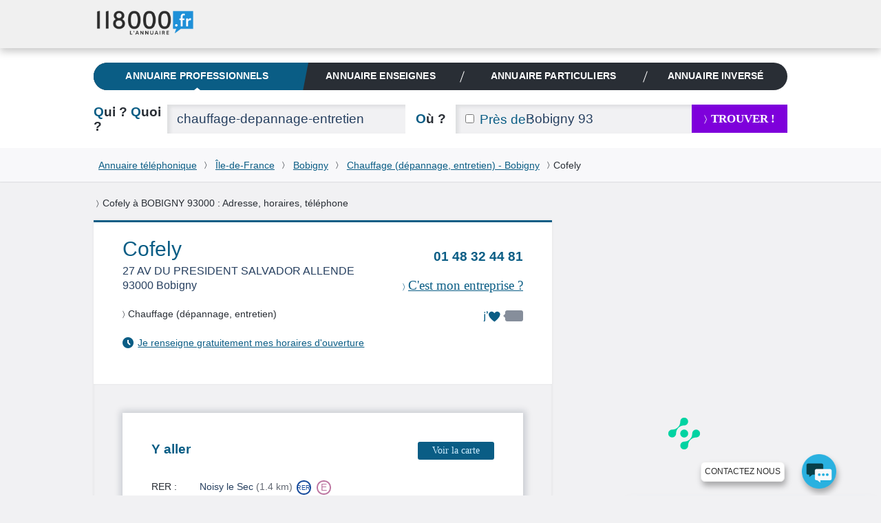

--- FILE ---
content_type: text/html; charset=utf-8
request_url: https://www.google.com/recaptcha/api2/aframe
body_size: 268
content:
<!DOCTYPE HTML><html><head><meta http-equiv="content-type" content="text/html; charset=UTF-8"></head><body><script nonce="CNr3xOdlmmNYMfiKLAA_XQ">/** Anti-fraud and anti-abuse applications only. See google.com/recaptcha */ try{var clients={'sodar':'https://pagead2.googlesyndication.com/pagead/sodar?'};window.addEventListener("message",function(a){try{if(a.source===window.parent){var b=JSON.parse(a.data);var c=clients[b['id']];if(c){var d=document.createElement('img');d.src=c+b['params']+'&rc='+(localStorage.getItem("rc::a")?sessionStorage.getItem("rc::b"):"");window.document.body.appendChild(d);sessionStorage.setItem("rc::e",parseInt(sessionStorage.getItem("rc::e")||0)+1);localStorage.setItem("rc::h",'1769559062463');}}}catch(b){}});window.parent.postMessage("_grecaptcha_ready", "*");}catch(b){}</script></body></html>

--- FILE ---
content_type: text/css
request_url: https://www.118000.fr/css/V26.01.02.37631-detail_result_station.min.css
body_size: 4162
content:
a:hover,a:focus,a:active{text-decoration:none;}.ico.after:before{display:none;}.iconno:before,.iconno.after:after{content:"\e637";}[type="submit"].blue,[type="reset"].blue,.btn.blue,[type="submit"]:hover,[type="reset"]:hover,.btn:hover,[type="submit"]:focus,[type="reset"]:focus,.btn:focus,[type="submit"]:active,[type="reset"]:active,.btn:active,[type="submit"].active,[type="reset"].active,.btn.active,[type="submit"]#submitLoginPopin:hover,.btnilike .front,.btnilike .back,.pagination .selected div,.pagination .selected a,.pin,.showNumberBtn .btn.green,.moreclients .refinternet,.moreclients .refprio{background:var(--main-bleu-bg-color);color:var(--main-blanc-color);}[type="button"].purple:hover,[type="submit"].purple:hover,[type="reset"].purple:hover,.btn.purple:hover,.btns.purple:hover,[type="button"].purple:focus,[type="submit"].purple:focus,[type="reset"].purple:focus,.btn.purple:focus,.btns.purple:focus,[type="button"].purple:active,[type="submit"].purple:active,[type="reset"].purple:active,.btn.purple:active,.btns.purple:active,[type="submit"].purple.active,[type="reset"].purple.active,.btn.purple.active,[type="submit"].blue:hover,[type="reset"].blue:hover,.btn.blue:hover,[type="submit"].blue:focus,[type="reset"].blue:focus,.btn.blue:focus,[type="submit"].blue:active,[type="reset"].blue:active,.btn.blue:active,[type="submit"].blue.active,[type="reset"].blue.active,.btn.blue.active{background:var(--main-bg-violet-color);}.btnprevious:hover,.btnprevious:focus,.btnprevious:active,.btnnext:hover,.btnnext:focus,.btnnext:active{background:var(--main-bg-darker-color);}.vtop{vertical-align:top;}.w30,.wp30:after{width:30%;}.pagination .btnprevious:hover,.pagination .btnnext:hover{color:#fff;}.signin .footer{display:block;width:auto;margin:3em -3em 0;padding:.75em 3em;background:#f1f1f3;}.signin .footer div{display:block;}.info:hover ~ .bubble,.info ~ .bubble:hover,.required ~ .warning{margin-top:0;visibility:visible;opacity:1;}.required ~ .warning{right:0;margin-top:-3em;margin-left:22em;}.fade.active.max30{max-height:30em;}.fade.active.max40{max-height:40em;}.msg{margin-top:0;background:#d50000;text-align:center;font-weight:400;color:#fff;opacity:0;border-radius:.2143em;}.msg.active{margin-top:1.5em;opacity:1;}.minibox{padding:1.5em;background:#f8f8fa;border-radius:.2143em;}.fade.active.max10{max-height:10em;}.msg.active:first-child{margin-top:0;}nav .selected a,nav a:hover,nav a:focus,nav a:active{color:#292e35;}.nav_corporate .nav__link:hover,.nav_corporate .nav__link:focus,.nav_corporate .nav__link:active{text-decoration:underline;}.nav_topic .nav__link:hover,.nav_topic .nav__link:focus,.nav_topic .nav__link:active{color:var(--main-bleu-color);}.nav__bubble-link:hover,.nav__bubble-link:focus,.nav__bubble-link:active{color:#fff;text-decoration:underline;}.title a:hover{text-decoration:underline;}[role="contentinfo"] .footer__link:hover,[role="contentinfo"] .footer__link:focus,[role="contentinfo"] .footer__link:active{color:#ccc;}.toolbar__link:hover,.toolbar__link:focus,.toolbar__link:active{opacity:.8;color:#fff;}.toolbar__link--social:hover,.toolbar__link--social:focus,.toolbar__link--social:active{opacity:1;}.toolbar__link--facebook:hover,.toolbar__link--facebook:focus,.toolbar__link--facebook:active{background:#3b5999;}.btnnoskin{width:auto;padding:0;background:none;line-height:1;border-radius:0;}.bubble{color:#FFF;}.btna:hover,.btna:focus,.btna:active,.linkedForm:hover,.linkedForm:focus,.linkedForm:active{color:var(--main-bleu-color);text-decoration:none;}.nav_topic .nav__item_active .nav__link:hover,.nav_topic .nav__item_active .nav__link:focus,.nav_topic .nav__item_active .nav__link:active{color:var(--main-blanc-color);}.none{display:none !important;}.hidden{visibility:hidden;height:0;}.iconpen:before,.iconpen.after:after{content:"\e61e";}.iconspeaker:before,.iconspeaker.after:after{content:"\e633";}.notification{display:inline-block;width:1.5em;height:1.5em;margin-right:.4em;line-height:1.5;text-align:center;color:#fff;border-radius:100%;}.iconheart:before,.iconheart.after:after ,.iconheartblue:before,.iconheartblue.after:after{content:"\e601";}.btngrey{padding-right:25px;padding-left:25px;height:26px;border-radius:1px;background-color:#4B5858;color:#ffffff;font-weight:lighter;font-size:0.8em;font-family:Calibri;white-space:nowrap;}.nav_private .nav__account:hover .nav__bubble{visibility:visible;opacity:1;}.nav_private .nav__account:hover .nav__switch-label:before{color:rgba(255,255,255,1);}@media (min-width:64.0625em){.nav_corporate .nav__account:hover .nav__bubble,.nav_corporate .nav__account_active .nav__bubble{visibility:visible;opacity:1;}.nav_corporate .nav__account:hover .nav__switch-label:before,.nav_corporate .nav__account_active .nav__switch-label:before{color:rgba(255,255,255,1);}}@media (min-width:40.0625em) and (max-width:64em){.nav__account:hover .nav__bubble,.nav__account_active .nav__bubble{visibility:visible;opacity:1;}}@media only screen and (max-width:40em){.nav-switch:checked + .nav-switch-field .nav-switch-field__btn:after{opacity:0;}.nav-switch:checked + .nav-switch-field .nav-switch-field__btn_line:before{-webkit-transform:rotate(45deg);transform:rotate(45deg);}.nav-switch:checked + .nav-switch-field .nav-switch-field__btn_line:after{-webkit-transform:rotate(-45deg);transform:rotate(-45deg);}.nav-switch:checked ~ .nav_topic{max-height:21em;}[role="search"].short.active{max-height:20em;padding:1.5em;}}@media (max-width:30em){.signin .footer{margin:1.5em -1.2em 0;}}#solocbas iframe{margin-top:0;}.iconpin:before,.iconpin.after:after{content:"\e605";}.iconprint:before,.iconprint.after:after{content:"\e607";}.iconeye:before,.iconeye.after:after{content:"\e60b";}.iconphone:before,.iconphone.after:after{content:"\e60e";}.icontrain:before,.icontrain.after:after{content:"\e623";}.iconyes:before,.iconyes.after:after{content:"\e636";}.tva_display_number{font-weight:bold;}.btnilike.iconheart{-webkit-transform-origin:77% 50% 0;transform-origin:77% 50% 0;}.btnilike:hover,.btnilike:focus,.btnilike:active{color:var(--main-bleu-color);}.btnilike:hover .front{-webkit-transform:rotateX(180deg);transform:rotateX(180deg);}.btnilike:hover .back{background:var(--main-bg-violet-color);-webkit-transform:rotateX(0deg);transform:rotateX(0deg);}.btnilike:hover .back:before{border-right-color:var(--main-bg-violet-color);}.btnilike.null strong{background:var(--main-dark-bg-color);}.btnilike.null strong:before{border-right-color:var(--main-dark-bg-color);}.moving{position:relative;overflow:hidden;}.iconclock:before,.iconclock.after:after{content:"\e60a";}.schedule.iconclock:before,.schedule.iconclock.after:after{color:#6ad500;}.schedule.close.iconclock:before,.schedule.close.iconclock.after:after{color:#d50000;}.txtleft{text-align:left;}.w0,.wp0:after{width:0;}.w80,.wp80:after{width:80%;}.btnilike.liked strong{background:var(--main-bg-violet-color);}h4 strong,.h4 strong{font-weight:400;}.iconheartblue:before,.iconheartblue.after:after{color:var(--main-bleu-color);}.progressbar{background:#fff;}.progressbar [data-value]{display:block;position:relative;margin:0;padding:0 .875em;overflow:hidden;font-size:1.1429em;line-height:2.625;white-space:nowrap;text-overflow:ellipsis;}.progressbar [data-value]:after{content:attr(data-value);position:absolute;top:0;bottom:0;left:0;overflow:hidden;text-indent:.875em;color:#fff;background:-webkit-linear-gradient(left,var(--main-bleu-bg-color) 0%,var(--main-bg-violet-color) 100%);background:linear-gradient(to right,var(--main-bleu-bg-color) 0%,var(--main-bg-violet-color) 100%);}.bubble{padding:.75em 1.5em;}.info{display:inline-block;vertical-align:top;cursor:help;}.showNumberBtn .btn.green:hover,.showNumberBtn .btn.green:focus,.showNumberBtn .btn.green:active{background:var(--main-bg-violet-color);}.warning.validated{background:#6ad500;}.warning.validated:before{border-right-color:#6ad500;}.fade.active.max80{max-height:80em;}.circle:hover,.circle:focus,.circle:active{opacity:1;}.nav_topic .nav__item_active .nav__link:hover,.nav_topic .nav__item_active .nav__link:focus,.nav_topic .nav__item_active .nav__link:active{color:var(--main-blanc-color);}.boxaside .main,.boxasideblue .main,.boxasidepurple .main{padding:1.5em;}.sch .selected.close .chho{color:#d50000;}.schedule.close{color:#d50000;}.card footer{margin:1.5em -3em 0;padding:.75em 3em;background:#f8f8fa;color:var(--main-txt-darker-color);}.card .clickable,.cardlist .info,.hmd_rsva_legal a{position:relative;z-index:1;}.iconprint.after ,.iconmail.after{font-size:1.2em;padding:0 .8em 0 .5em;margin:0;line-height:1.6;color:#FFF;}.iconprint.after:hover ,.iconpin.after:hover,.iconmail.after:hover{background-color:var(--main-bg-violet-color);}.cardfull footer{padding:.5715em 3em;}.contact .iconi:before,.contact .iconeye:before,.contact .iconi.after:after,.contact .iconeye.after:after,.contactus .iconi:before,.contactus .iconeye:before,.contactus .iconi.after:after,.contactus .iconeye.after:after,.transport .iconi:before,.transport .iconeye:before,.transport .iconi.after:after,.transport .iconeye.after:after{font-size:1.2em;color:var(--main-bleu-color);}.poll{padding:3em;background:#f1f1f3;}.poll li{margin-bottom:.0715em;}.poll .ilikeitfor{width:4.1429em;background:#f8f8fa;line-height:0;}.welcomecard .vbottom.txtright{white-space:nowrap;}.mysearch a{text-decoration:none;}.mysearch header p{text-transform:capitalize;font-size:17pt}.boost{display:block;margin:auto;margin-top:15px;padding:5px;width:200px;height:45px;background-color:#f59533;color:#0c0c1b;font-size:15pt;}.heartlike .btnilike.iconheart{margin-right:0.8em;}.iconsmiley:before,.iconsmiley.after:after{content:"\e60d";font-size:1.1em;}.cardfull .contact .getthere li{margin-bottom:.0715em;}.slideshow-container{max-width:1000px;position:relative;margin:auto;}.mySlides{display:none;text-align:center;min-height:350px;align-content:center;}.prevsl,.nextsl{cursor:pointer;position:absolute;top:50%;width:auto;margin-top:-22px;padding:16px;color:white;font-weight:bold;font-size:18px;transition:0.6s ease;border-radius:0 3px 3px 0;user-select:none;background-color:#0000005c;}.prevsl{left:-40px;}.nextsl{right:-40px;}.prevsl:hover,.nextsl:hover{background-color:rgba(0,0,0,0.8);}.textsl{color:#0a5d85;font-size:15px;padding:8px 12px;position:absolute;bottom:0px;width:100%;text-align:center;background-color:#ffffffbd;}.fadesl{animation-name:fadesl;animation-duration:1.5s;}@keyframes fadesl{from{opacity:.4}to{opacity:1}}ul.brand,ul.payment{margin-top:0;}.socialprofile-item li{display:inline;padding:.3em;}.webp .sch{background:url("/images/sch.webp") center no-repeat;}.no-webp .sch{background:url("/images/sch.jpg") center no-repeat;}.boxaside .iconplus:before,.boxasideblue .iconplus:before,.boxasidepurple .iconplus:before,.boxaside .iconless:before,.boxasideblue .iconless:before,.boxasidepurple .iconless:before{font-size:1.25em;color:var(--main-gre-color);}.iconplus:before,.iconplus.after:after{content:"\e61a";}.tab li:hover{background:#f8f8fa;}.pro .title,.pro .title a,.pro .phone{color:var(--main-bg-violet-color);}.w42p{width:3em;}.iconbubble:before,.iconbubble.after:after{content:"\e60f";}textarea{padding-top:.35em;padding-bottom:.35em;min-height:8em;overflow:auto;vertical-align:top;resize:vertical;}.card.pro{box-shadow:inset 0 .2143em var(--main-bg-violet-color),0 0 .2143em rgba(41,46,53,.08);}.hmd_number_block{display:inline-block;width:240px;vertical-align:top;white-space:normal;font-size:14px;font-weight:300;color:var(--main-txt-color);line-height:1.5;}.rsva_rectangle{position:absolute;box-shadow:inset -1px 0 2px 0 #ccc;height:100%;}.rsva_triangle{position:absolute;top:50%;margin-top:-10px;margin-left:-4px;border-top:10px solid transparent;border-bottom:10px solid transparent;border-left:10px solid #fff;padding:0;}.hmd_rsva_legal{padding-top:3px;font-size:12px;}button.btnilike:hover,button.btnilike.liked{color:var(--main-bg-violet-color);}button.btnilike.liked:hover{color:var(--main-bleu-bg-color);}.iconprint.after,.iconmail.after{font-size:1.2em;padding:0 .8em 0 .5em;margin:0;line-height:1.6;color:#FFF;}.iconmail:before,.iconmail.after:after{content:"\e610";}.ratpmetro,.ratpmetro:after,.ratprer,.ratprer:after,.ratptransilien,.ratptransilien:after,.sncfmetro,.sncfmetro:after,.sncfrer,.sncfrer:after,.sncftransilien,.sncftransilien:after{width:1.5em;height:1.5em;display:inline-block;margin-left:.4em;font-weight:400;text-align:center;color:#292e35;border-radius:100%;}.ratpmetro,.ratprer,.ratptransilien,.sncfmetro,.sncfrer,.sncftransilien{position:relative;margin-right:1.85em;color:#164b9c;box-shadow:inset 0 0 0 .1429em #164b9c;line-height:1.7em;}.ratpmetro strong,.ratprer strong,.ratptransilien strong,.sncfmetro strong,.sncfrer strong,.sncftransilien strong{display:none;}.ratpmetro:after,.ratprer:after,.ratptransilien:after,.sncfmetro:after,.sncfrer:after,.sncftransilien:after{position:absolute;margin-left:.75em;}.ratpmetro + .ratpmetro,.ratprer + .ratprer,.ratptransilien + .ratptransilien,.sncfmetro + .sncfmetro,.sncfrer + .sncfrer,.sncftransilien + .sncftransilien,.ratpmetro + .sncfmetro,.ratprer + .sncfrer,.ratptransilien + .sncftransilien,.sncfmetro + .ratpmetro,.sncfrer + .ratprer,.sncftransilien + .ratptransilien{margin-right:0;box-shadow:0 0;}.ratpmetro + .ratpmetro:before,.ratprer + .ratprer:before,.ratptransilien + .ratptransilien:before,.sncfmetro + .sncfmetro:before,.sncfrer + .sncfrer:before,.sncftransilien + .sncftransilien:before,.ratpmetro + .sncfmetro:before,.ratprer + .sncfrer:before,.ratptransilien + .sncftransilien:before,.sncfmetro + .ratpmetro:before,.sncfrer + .ratprer:before,.sncftransilien + .ratptransilien:before{display:none;}.ratpmetro + .ratpmetro:after,.ratprer + .ratprer:after,.ratptransilien + .ratptransilien:after,.sncfmetro + .sncfmetro:after,.sncfrer + .sncfrer:after,.sncftransilien + .sncftransilien:after,.ratpmetro + .sncfmetro:after,.ratprer + .sncfrer:after,.ratptransilien + .sncftransilien:after,.sncfmetro + .ratpmetro:after,.sncfrer + .ratprer:after,.sncftransilien + .ratptransilien:after{position:static;margin-left:0;}.ratpmetro:before,.sncfmetro:before{content:"M";}.ratpmetro2:after,.ratpmetro3:after,.ratpmetro4:after,.ratpmetro11:after,.ratpmetro12:after,.ratpmetro14:after,.sncfmetro2:after,.sncfmetro3:after,.sncfmetro4:after,.sncfmetro11:after,.sncfmetro12:after,.sncfmetro14:after{color:#fff;}.ratpmetro1:after,.sncfmetro1:after{content:"1";background:#fece00;}.ratpmetro2:after,.sncfmetro2:after{content:"2";background:#0064b0;}.ratpmetro3:after,.sncfmetro3:after{content:"3";background:#a09923;}.ratpmetro3b:after,.sncfmetro3b:after{content:"3b";background:#89d3de;}.ratpmetro4:after,.sncfmetro4:after{content:"4";background:#bb4b9c;}.ratpmetro5:after,.sncfmetro5:after{content:"5";background:#f28e42;}.ratpmetro6:after,.sncfmetro6:after{content:"6";background:#81c391;}.ratpmetro7:after,.sncfmetro7:after{content:"7";background:#f3a4ba;}.ratpmetro7b:after,.sncfmetro7b:after{content:"7b";background:#78c696;}.ratpmetro8:after,.sncfmetro8:after{content:"8";background:#ceacd2;}.ratpmetro9:after,.sncfmetro9:after{content:"9";background:#d3ca00;}.ratpmetro10:after,.sncfmetro10:after{content:"10";background:#e4b32a;}.ratpmetro11:after,.sncfmetro11:after{content:"11";background:#8d5e2a;}.ratpmetro12:after,.sncfmetro12:after{content:"12";background:#018151;}.ratpmetro13:after,.sncfmetro13:after{content:"13";background:#97d4e2;}.ratpmetro14:after,.sncfmetro14:after{content:"14";background:#662583;}.ratprer,.sncfrer{line-height:1.3;}.ratprer:before,.sncfrer:before{content:"RER";font-size:.6429em;}.ratprer:after,.sncfrer:after{margin-left:.65em;line-height:1.5;}.ratprera:after,.sncfrera:after{content:"A";color:#d1302f;box-shadow:inset 0 0 0 .1429em #d1302f;}.ratprerb:after,.sncfrerb:after{content:"B";color:#427dbd;box-shadow:inset 0 0 0 .1429em #427dbd;}.ratprerc:after,.sncfrerc:after{content:"C";color:#fcd946;box-shadow:inset 0 0 0 .1429em #fcd946;}.ratprerd:after,.sncfrerd:after{content:"D";color:#5e9620;box-shadow:inset 0 0 0 .1429em #5e9620;}.ratprere:after,.sncfrere:after{content:"E";color:#bd76a1;box-shadow:inset 0 0 0 .1429em #bd76a1;}.ratptransilien:before,.sncftransilien:before{margin:0;}.ratptransilien,.ratptransilien:after,.sncftransilien,.sncftransilien:after{border-radius:.3572em;}.ratptransilienk:after,.sncftransilienk:after{content:"K";color:#c7b300;box-shadow:inset 0 0 0 .1429em #c7b300;}.ratptransilienu:after,.sncftransilienu:after{content:"U";color:#d60058;box-shadow:inset 0 0 0 .1429em #d60058;}.ratptransilienl:after,.sncftransilienl:after{content:"L";color:#7584bc;box-shadow:inset 0 0 0 .1429em #7584bc;}.ratptransilienj:after,.sncftransilienj:after{content:"J";color:#cdcd00;box-shadow:inset 0 0 0 .1429em #cdcd00;}.ratptransilienr:after,.sncftransilienr:after{content:"R";color:#e4b4d1;box-shadow:inset 0 0 0 .1429em #e4b4d1;}.ratptransilienn:after,.sncftransilienn:after{content:"N";color:#00a092;box-shadow:inset 0 0 0 .1429em #00a092;}.ratptransilienh:after,.sncftransilienh:after{content:"H";color:#7b4339;box-shadow:inset 0 0 0 .1429em #7b4339;}.ratptransilienp:after,.sncftransilienp:after{content:"P";color:#f0b600;box-shadow:inset 0 0 0 .1429em #f0b600;}